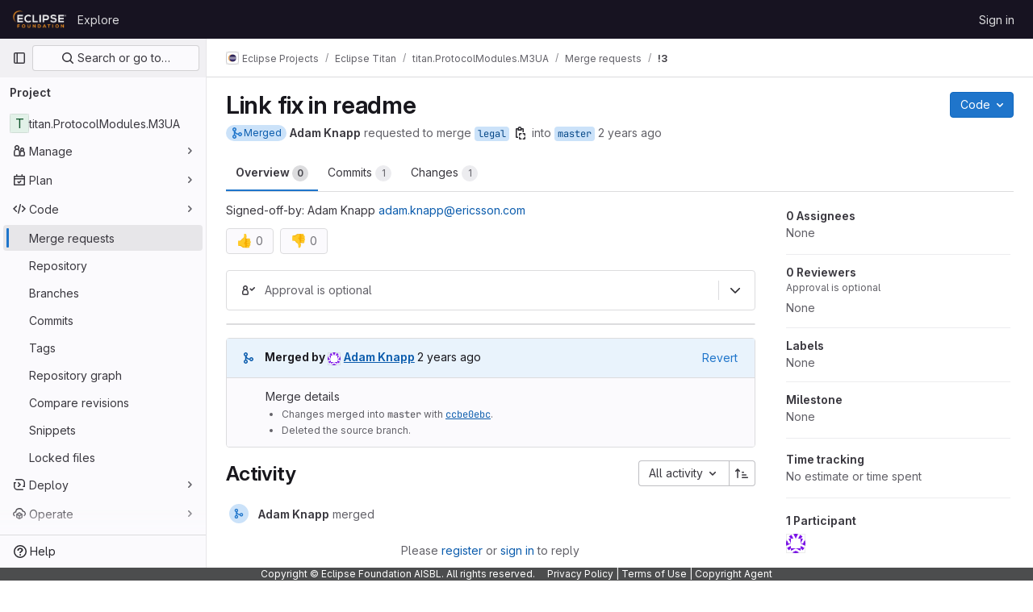

--- FILE ---
content_type: text/javascript; charset=utf-8
request_url: https://gitlab.eclipse.org/assets/webpack/1272.72579ba9.chunk.js
body_size: 4806
content:
(this.webpackJsonp=this.webpackJsonp||[]).push([[1272],{"5/PK":function(e,t,s){"use strict";var n=s("T9Fk"),i={name:"SmartVirtualList",components:{VirtualList:s.n(n).a},props:{length:{type:Number,required:!0},remain:{type:Number,required:!0},rtag:{type:String,default:"div",required:!1},wtag:{type:String,default:"div",required:!1},wclass:{type:String,default:null,required:!1}}},r=s("tBpV"),a=Object(r.a)(i,(function(){var e=this,t=e._self._c;return e.length>e.remain?t("virtual-list",e._b({staticClass:"js-virtual-list",attrs:{size:e.remain,remain:e.remain,rtag:e.rtag,wtag:e.wtag,wclass:e.wclass}},"virtual-list",e.$attrs,!1),[e._t("default")],2):t(e.rtag,{tag:"component",staticClass:"js-plain-element"},[t(e.wtag,{tag:"component",class:e.wclass},[e._t("default")],2)],1)}),[],!1,null,null,null);t.a=a.exports},"6S4j":function(e,t,s){"use strict";var n=s("4lAS"),i=s("qPgm"),r=s("tpMy"),a=s("HOYf"),u=s("5Ty0"),l=(s("3UXl"),s("iyoE"),s("TYLj")),o=s("5/PK");const d=function(e,t=!1){return function(s){return{status:s.status||e,isNew:t,issue:s}}};var c={components:{SmartVirtualList:o.a,ReportItem:l.a},maxShownReportItems:20,props:{newIssues:{type:Array,required:!1,default:function(){return[]}},unresolvedIssues:{type:Array,required:!1,default:function(){return[]}},resolvedIssues:{type:Array,required:!1,default:function(){return[]}},neutralIssues:{type:Array,required:!1,default:function(){return[]}},component:{type:String,required:!1,default:""},showReportSectionStatusIcon:{type:Boolean,required:!1,default:!0},issuesUlElementClass:{type:String,required:!1,default:""},issueItemClass:{type:String,required:!1,default:null},nestedLevel:{type:Number,required:!1,default:0,validator:function(e){return[0,1,2].includes(e)}}},computed:{issuesWithState(){return[...this.newIssues.map(d(u.h,!0)),...this.unresolvedIssues.map(d(u.h)),...this.neutralIssues.map(d(u.i)),...this.resolvedIssues.map(d(u.j))]},wclass(){return"report-block-list "+this.issuesUlElementClass},listClasses(){return{"gl-pl-9":1===this.nestedLevel,"gl-pl-11-5":2===this.nestedLevel}}}},m=s("tBpV"),g=Object(m.a)(c,(function(){var e=this,t=e._self._c;return t("smart-virtual-list",{staticClass:"report-block-container",class:e.listClasses,attrs:{length:e.issuesWithState.length,remain:e.$options.maxShownReportItems,wtag:"ul",wclass:e.wclass}},e._l(e.issuesWithState,(function(s,n){return t("report-item",{key:n,class:e.issueItemClass,attrs:{issue:s.issue,status:s.status,component:e.component,"is-new":s.isNew,"show-report-section-status-icon":e.showReportSectionStatusIcon}})})),1)}),[],!1,null,null,null).exports,p={name:"ReportSection",components:{GlButton:n.a,IssuesList:g,HelpPopover:a.a,StatusIcon:r.a},props:{alwaysOpen:{type:Boolean,required:!1,default:!1},component:{type:String,required:!1,default:""},status:{type:String,required:!0},loadingText:{type:String,required:!1,default:""},errorText:{type:String,required:!1,default:""},successText:{type:String,required:!1,default:""},unresolvedIssues:{type:Array,required:!1,default:function(){return[]}},resolvedIssues:{type:Array,required:!1,default:function(){return[]}},neutralIssues:{type:Array,required:!1,default:function(){return[]}},infoText:{type:[String,Boolean],required:!1,default:!1},hasIssues:{type:Boolean,required:!0},popoverOptions:{type:Object,default:function(){return{}},required:!1},showReportSectionStatusIcon:{type:Boolean,required:!1,default:!0},issuesUlElementClass:{type:String,required:!1,default:void 0},issuesListContainerClass:{type:String,required:!1,default:void 0},issueItemClass:{type:String,required:!1,default:void 0},shouldEmitToggleEvent:{type:Boolean,required:!1,default:!1},trackAction:{type:String,required:!1,default:null}},data:()=>({isCollapsed:!0}),computed:{isLoading(){return this.status===u.l.LOADING},loadingFailed(){return this.status===u.l.ERROR},isSuccess(){return this.status===u.l.SUCCESS},isCollapsible(){return!this.alwaysOpen&&this.hasIssues},isExpanded(){return this.alwaysOpen||!this.isCollapsed},statusIconName(){return this.isLoading?"loading":this.loadingFailed||this.unresolvedIssues.length||this.neutralIssues.length?"warning":"success"},headerText(){return this.isLoading?this.loadingText:this.isSuccess?this.successText:this.loadingFailed?this.errorText:""},hasPopover(){return Object.keys(this.popoverOptions).length>0},slotName(){return this.isSuccess?u.g:this.isLoading?u.f:u.e}},methods:{toggleCollapsed(){this.trackAction&&i.b.trackRedisHllUserEvent(this.trackAction),this.shouldEmitToggleEvent&&this.$emit("toggleEvent"),this.isCollapsed=!this.isCollapsed}}},v=Object(m.a)(p,(function(){var e=this,t=e._self._c;return t("section",{staticClass:"media-section"},[t("div",{staticClass:"gl-flex gl-py-4 gl-pl-5 gl-pr-4"},[t("status-icon",{staticClass:"align-self-center",attrs:{status:e.statusIconName,size:24}}),e._v(" "),t("div",{staticClass:"media-body gl-flex !gl-flex-row gl-items-start"},[t("div",{staticClass:"js-code-text code-text gl-grow gl-self-center"},[t("div",{staticClass:"gl-flex gl-items-center"},[t("p",{staticClass:"gl-m-0 gl-leading-normal"},[e._v(e._s(e.headerText))]),e._v(" "),e._t(e.slotName),e._v(" "),e.hasPopover?t("help-popover",{staticClass:"gl-ml-2 gl-inline-flex",attrs:{options:e.popoverOptions}}):e._e()],2),e._v(" "),e._t("sub-heading")],2),e._v(" "),e._t("action-buttons",null,{isCollapsible:e.isCollapsible}),e._v(" "),e.isCollapsible?t("div",{staticClass:"gl-border-l gl-ml-3 gl-border-l-section gl-pl-3"},[t("gl-button",{attrs:{"data-testid":"report-section-expand-button",category:"tertiary",size:"small",icon:e.isExpanded?"chevron-lg-up":"chevron-lg-down"},on:{click:e.toggleCollapsed}})],1):e._e()],2)],1),e._v(" "),e.hasIssues?t("div",{directives:[{name:"show",rawName:"v-show",value:e.isExpanded,expression:"isExpanded"}],staticClass:"js-report-section-container"},[e._t("body",(function(){return[t("issues-list",{class:e.issuesListContainerClass,attrs:{"unresolved-issues":e.unresolvedIssues,"resolved-issues":e.resolvedIssues,"neutral-issues":e.neutralIssues,component:e.component,"show-report-section-status-icon":e.showReportSectionStatusIcon,"issues-ul-element-class":e.issuesUlElementClass,"issue-item-class":e.issueItemClass}})]}))],2):e._e()])}),[],!1,null,null,null);t.a=v.exports},"JA+T":function(e,t,s){"use strict";s.d(t,"b",(function(){return g})),s.d(t,"a",(function(){return p})),s.d(t,"d",(function(){return v})),s.d(t,"c",(function(){return h}));var n=s("s1D3"),i=s("5Ty0"),r={name:"LicenseStatusIcon",components:{GlIcon:n.a},props:{status:{type:String,required:!0},statusIconSize:{type:Number,required:!1,default:12}},computed:{iconName(){return this.isStatusFailed?"status-failed":this.isStatusSuccess?"status-success":"status-alert"},isStatusFailed(){return this.status===i.h},isStatusSuccess(){return this.status===i.j},isStatusNeutral(){return this.status===i.i}}},a=s("tBpV"),u=Object(a.a)(r,(function(){var e=this._self._c;return e("div",{staticClass:"report-block-list-icon",class:{failed:this.isStatusFailed,success:this.isStatusSuccess,neutral:this.isStatusNeutral}},[e("gl-icon",{staticClass:"gl-mb-1",attrs:{name:this.iconName,size:this.statusIconSize,"data-testid":`status-${this.status}-icon`}})],1)}),[],!1,null,null,null).exports,l={name:"IssueStatusIcon",components:{GlIcon:n.a},props:{status:{type:String,required:!0},statusIconSize:{type:Number,required:!1,default:24}},computed:{iconName(){return this.isStatusFailed?"status_failed_borderless":this.isStatusSuccess?"status_success_borderless":"dash"},isStatusFailed(){return this.status===i.h},isStatusSuccess(){return this.status===i.j},isStatusNeutral(){return this.status===i.i}}},o=Object(a.a)(l,(function(){var e=this._self._c;return e("div",{staticClass:"report-block-list-icon",class:{failed:this.isStatusFailed,success:this.isStatusSuccess,neutral:this.isStatusNeutral}},[e("gl-icon",{attrs:{name:this.iconName,size:this.statusIconSize}})],1)}),[],!1,null,null,null).exports;const d={CodequalityIssueBody:function(){return s.e(1378).then(s.bind(null,"4gub"))}},c={IssueStatusIcon:o},m={IssueStatusIcon:o.name},g={...d,LicenseIssueBody:function(){return s.e(1342).then(s.bind(null,"51yM"))},BlockingMergeRequestsBody:function(){return Promise.all([s.e(123),s.e(367),s.e(342),s.e(1209),s.e(1196)]).then(s.bind(null,"79/N"))}},p={CodequalityIssueBody:"CodequalityIssueBody",LicenseIssueBody:"LicenseIssueBody",BlockingMergeRequestsBody:"BlockingMergeRequestsBody"},v={...c,LicenseStatusIcon:u},h={...m,LicenseStatusIcon:u.name}},TYLj:function(e,t,s){"use strict";var n=s("JA+T"),i={name:"ReportItem",components:{...n.b,...n.d},props:{issue:{type:Object,required:!0},component:{type:String,required:!1,default:"",validator:function(e){return""===e||Object.values(n.a).includes(e)}},iconComponent:{type:String,required:!1,default:n.c.IssueStatusIcon,validator:function(e){return Object.values(n.c).includes(e)}},status:{type:String,required:!0},statusIconSize:{type:Number,required:!1,default:24},isNew:{type:Boolean,required:!1,default:!1},showReportSectionStatusIcon:{type:Boolean,required:!1,default:!0}}},r=s("tBpV"),a=Object(r.a)(i,(function(){var e=this,t=e._self._c;return t("li",{staticClass:"report-block-list-issue !gl-p-3",attrs:{"data-testid":"report-item-row"}},[e.showReportSectionStatusIcon?t(e.iconComponent,{tag:"component",staticClass:"gl-mr-2",attrs:{status:e.status,"status-icon-size":e.statusIconSize}}):e._e(),e._v(" "),e.component?t(e.component,{tag:"component",attrs:{issue:e.issue,status:e.status,"is-new":e.isNew}}):e._e()],1)}),[],!1,null,null,null);t.a=a.exports},Ufkr:function(e,t){var s={kind:"Document",definitions:[{kind:"OperationDefinition",operation:"query",name:{kind:"Name",value:"getBlockingMergeRequests"},variableDefinitions:[{kind:"VariableDefinition",variable:{kind:"Variable",name:{kind:"Name",value:"projectPath"}},type:{kind:"NonNullType",type:{kind:"NamedType",name:{kind:"Name",value:"ID"}}},directives:[]},{kind:"VariableDefinition",variable:{kind:"Variable",name:{kind:"Name",value:"iid"}},type:{kind:"NonNullType",type:{kind:"NamedType",name:{kind:"Name",value:"String"}}},directives:[]}],directives:[],selectionSet:{kind:"SelectionSet",selections:[{kind:"Field",name:{kind:"Name",value:"project"},arguments:[{kind:"Argument",name:{kind:"Name",value:"fullPath"},value:{kind:"Variable",name:{kind:"Name",value:"projectPath"}}}],directives:[],selectionSet:{kind:"SelectionSet",selections:[{kind:"Field",name:{kind:"Name",value:"id"},arguments:[],directives:[]},{kind:"Field",name:{kind:"Name",value:"mergeRequest"},arguments:[{kind:"Argument",name:{kind:"Name",value:"iid"},value:{kind:"Variable",name:{kind:"Name",value:"iid"}}}],directives:[],selectionSet:{kind:"SelectionSet",selections:[{kind:"Field",name:{kind:"Name",value:"id"},arguments:[],directives:[]},{kind:"Field",name:{kind:"Name",value:"blockingMergeRequests"},arguments:[],directives:[],selectionSet:{kind:"SelectionSet",selections:[{kind:"Field",name:{kind:"Name",value:"hiddenCount"},arguments:[],directives:[]},{kind:"Field",name:{kind:"Name",value:"totalCount"},arguments:[],directives:[]},{kind:"Field",name:{kind:"Name",value:"visibleMergeRequests"},arguments:[],directives:[],selectionSet:{kind:"SelectionSet",selections:[{kind:"Field",name:{kind:"Name",value:"id"},arguments:[],directives:[]},{kind:"Field",name:{kind:"Name",value:"iid"},arguments:[],directives:[]},{kind:"Field",name:{kind:"Name",value:"reference"},arguments:[],directives:[]},{kind:"Field",name:{kind:"Name",value:"milestone"},arguments:[],directives:[],selectionSet:{kind:"SelectionSet",selections:[{kind:"Field",name:{kind:"Name",value:"id"},arguments:[],directives:[]},{kind:"Field",name:{kind:"Name",value:"title"},arguments:[],directives:[]},{kind:"Field",name:{kind:"Name",value:"dueDate"},arguments:[],directives:[]},{kind:"Field",name:{kind:"Name",value:"startDate"},arguments:[],directives:[]}]}},{kind:"Field",name:{kind:"Name",value:"assignees"},arguments:[],directives:[],selectionSet:{kind:"SelectionSet",selections:[{kind:"Field",name:{kind:"Name",value:"nodes"},arguments:[],directives:[],selectionSet:{kind:"SelectionSet",selections:[{kind:"Field",name:{kind:"Name",value:"id"},arguments:[],directives:[]},{kind:"Field",name:{kind:"Name",value:"name"},arguments:[],directives:[]},{kind:"Field",name:{kind:"Name",value:"username"},arguments:[],directives:[]},{kind:"Field",name:{kind:"Name",value:"webUrl"},arguments:[],directives:[]},{kind:"Field",name:{kind:"Name",value:"avatarUrl"},arguments:[],directives:[]}]}}]}},{kind:"Field",name:{kind:"Name",value:"headPipeline"},arguments:[],directives:[],selectionSet:{kind:"SelectionSet",selections:[{kind:"Field",name:{kind:"Name",value:"id"},arguments:[],directives:[]},{kind:"Field",name:{kind:"Name",value:"detailedStatus"},arguments:[],directives:[],selectionSet:{kind:"SelectionSet",selections:[{kind:"Field",name:{kind:"Name",value:"id"},arguments:[],directives:[]},{kind:"Field",name:{kind:"Name",value:"label"},arguments:[],directives:[]},{kind:"Field",name:{kind:"Name",value:"hasDetails"},arguments:[],directives:[]},{kind:"Field",name:{kind:"Name",value:"detailsPath"},arguments:[],directives:[]},{kind:"Field",name:{kind:"Name",value:"icon"},arguments:[],directives:[]}]}}]}},{kind:"Field",name:{kind:"Name",value:"createdAt"},arguments:[],directives:[]},{kind:"Field",name:{kind:"Name",value:"mergedAt"},arguments:[],directives:[]},{kind:"Field",name:{kind:"Name",value:"webUrl"},arguments:[],directives:[]},{kind:"Field",name:{kind:"Name",value:"state"},arguments:[],directives:[]},{kind:"Field",name:{kind:"Name",value:"title"},arguments:[],directives:[]}]}}]}}]}}]}}]}}],loc:{start:0,end:897}};s.loc.source={body:"query getBlockingMergeRequests($projectPath: ID!, $iid: String!) {\n  project(fullPath: $projectPath) {\n    id\n    mergeRequest(iid: $iid) {\n      id\n      blockingMergeRequests {\n        hiddenCount\n        totalCount\n        visibleMergeRequests {\n          id\n          iid\n          reference\n          milestone {\n            id\n            title\n            dueDate\n            startDate\n          }\n          assignees {\n            nodes {\n              id\n              name\n              username\n              webUrl\n              avatarUrl\n            }\n          }\n          headPipeline {\n            id\n            detailedStatus {\n              id\n              label\n              hasDetails\n              detailsPath\n              icon\n            }\n          }\n          createdAt\n          mergedAt\n          webUrl\n          state\n          title\n        }\n      }\n    }\n  }\n}\n",name:"GraphQL request",locationOffset:{line:1,column:1}};var n={};function i(e,t){for(var s=0;s<e.definitions.length;s++){var n=e.definitions[s];if(n.name&&n.name.value==t)return n}}s.definitions.forEach((function(e){if(e.name){var t=new Set;!function e(t,s){if("FragmentSpread"===t.kind)s.add(t.name.value);else if("VariableDefinition"===t.kind){var n=t.type;"NamedType"===n.kind&&s.add(n.name.value)}t.selectionSet&&t.selectionSet.selections.forEach((function(t){e(t,s)})),t.variableDefinitions&&t.variableDefinitions.forEach((function(t){e(t,s)})),t.definitions&&t.definitions.forEach((function(t){e(t,s)}))}(e,t),n[e.name.value]=t}})),e.exports=s,e.exports.getBlockingMergeRequests=function(e,t){var s={kind:e.kind,definitions:[i(e,t)]};e.hasOwnProperty("loc")&&(s.loc=e.loc);var r=n[t]||new Set,a=new Set,u=new Set;for(r.forEach((function(e){u.add(e)}));u.size>0;){var l=u;u=new Set,l.forEach((function(e){a.has(e)||(a.add(e),(n[e]||new Set).forEach((function(e){u.add(e)})))}))}return a.forEach((function(t){var n=i(e,t);n&&s.definitions.push(n)})),s}(s,"getBlockingMergeRequests")},kTRZ:function(e,t,s){"use strict";s.r(t);s("RFHG"),s("z6RN"),s("xuo1"),s("v2fZ"),s("UezY"),s("hG7+");var n=s("30su"),i=s("JA+T"),r=s("4wgn"),a=s("FxFN"),u=s("odoh"),l=s("ZgXs"),o=s.n(l),d=s("xPR0"),c=s("AxUD"),m=s("/lV4"),g=s("6S4j"),p=s("5Ty0"),v=s("Ufkr"),h=s.n(v),k={name:"BlockingMergeRequestsReport",apollo:{$subscribe:{state:{query:o.a,skip(){var e;return!(null!==(e=this.mr)&&void 0!==e&&e.id)},variables(){var e;return{issuableId:Object(a.c)(r.E,null===(e=this.mr)||void 0===e?void 0:e.id)}},result({data:{mergeRequestMergeStatusUpdated:e}}){(null==e?void 0:e.detailedMergeStatus)===d.c.BLOCKED_STATUS&&this.$apollo.queries.blockingMergeRequests.refetch()}}},blockingMergeRequests:{query:h.a,variables(){return this.mergeRequestQueryVariables},update:function(e){var t;return null===(t=e.project)||void 0===t||null===(t=t.mergeRequest)||void 0===t?void 0:t.blockingMergeRequests}}},components:{ReportSection:g.a,GlSprintf:n.a},mixins:[u.a],props:{mr:{type:Object,required:!0}},data:()=>({blockingMergeRequests:{}}),computed:{visibleMergeRequests(){var e;return null===(e=this.blockingMergeRequests.visibleMergeRequests)||void 0===e?void 0:e.reduce((function(e,t){return e[t.state]||(e[t.state]=[]),e[t.state].push(t),e}),{})},shouldRenderBlockingMergeRequests(){var e;return(null===(e=this.blockingMergeRequests)||void 0===e?void 0:e.totalCount)>0},openBlockingMergeRequests(){return this.visibleMergeRequests.opened||[]},closedBlockingMergeRequests(){return this.visibleMergeRequests.closed||[]},mergedBlockingMergeRequests(){return this.visibleMergeRequests.merged||[]},unmergedBlockingMergeRequests(){var e=this;return Object.keys(this.visibleMergeRequests).filter((function(e){return e!==c.STATUS_MERGED})).reduce((function(t,s){return s===c.STATUS_CLOSED?[...e.visibleMergeRequests[s],...t]:[...t,...e.visibleMergeRequests[s]]}),[])},unresolvedIssues(){return this.blockingMergeRequests.hiddenCount>0?[{hiddenCount:this.blockingMergeRequests.hiddenCount},...this.unmergedBlockingMergeRequests]:this.unmergedBlockingMergeRequests},isBlocked(){return this.blockingMergeRequests.hiddenCount>0||this.unmergedBlockingMergeRequests.length>0},closedCount(){return this.closedBlockingMergeRequests.length},unmergedCount(){return this.unmergedBlockingMergeRequests.length+this.blockingMergeRequests.hiddenCount},blockedByText(){if(this.closedCount>0&&this.closedCount===this.unmergedCount)return Object(m.sprintf)(Object(m.n__)("Depends on %{strongStart}%{closedCount} closed%{strongEnd} merge request.","Depends on %{strongStart}%{closedCount} closed%{strongEnd} merge requests.",this.closedCount),{closedCount:this.closedCount});const e=Object(m.n__)("Depends on %d merge request being merged","Depends on %d merge requests being merged",this.unmergedCount);return this.closedCount>0?`${e} %{strongStart}${Object(m.n__)("(%d closed)","(%d closed)",this.closedCount)}%{strongEnd}`:e},status(){return this.isBlocked?p.l.ERROR:p.l.SUCCESS}},componentNames:i.a},f=s("tBpV"),S=Object(f.a)(k,(function(){var e=this,t=e._self._c;return e.shouldRenderBlockingMergeRequests?t("report-section",{staticClass:"mr-widget-border-top mr-report blocking-mrs-report",attrs:{status:e.status,"has-issues":!0,"unresolved-issues":e.unresolvedIssues,"resolved-issues":e.mergedBlockingMergeRequests,component:e.$options.componentNames.BlockingMergeRequestsBody,"show-report-section-status-icon":!1,"issues-ul-element-class":"content-list","issues-list-container-class":"p-0","issue-item-class":"p-0"},scopedSlots:e._u([{key:"success",fn:function(){return[e._v("\n    "+e._s(e.__("All merge request dependencies have been merged"))+"\n    "),t("span",{staticClass:"gl-ml-1 gl-text-subtle"},[e._v("\n      "+e._s(e.sprintf(e.__("(%{mrCount} merged)"),{mrCount:e.blockingMergeRequests.totalCount-e.unmergedBlockingMergeRequests.length}))+"\n    ")])]},proxy:!0},{key:"error",fn:function(){return[t("span",[t("gl-sprintf",{attrs:{message:e.blockedByText},scopedSlots:e._u([{key:"strong",fn:function({content:s}){return[t("strong",[e._v(e._s(s))])]}}],null,!1,3347598221)})],1)]},proxy:!0}],null,!1,1694530682)}):e._e()}),[],!1,null,null,null);t.default=S.exports}}]);
//# sourceMappingURL=1272.72579ba9.chunk.js.map